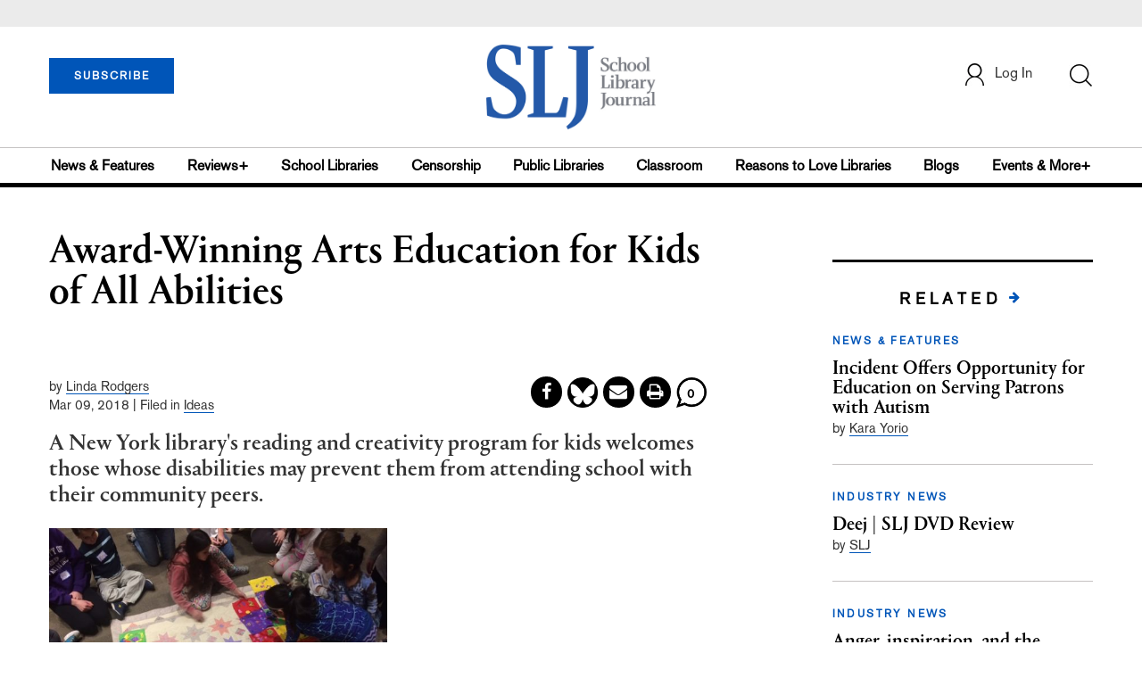

--- FILE ---
content_type: text/html; charset=utf-8
request_url: https://www.google.com/recaptcha/api2/anchor?ar=1&k=6Le9jGEUAAAAACT1ef5qtJgtOLcmDi4oBG0aotm8&co=aHR0cHM6Ly93d3cuc2xqLmNvbTo0NDM.&hl=en&v=PoyoqOPhxBO7pBk68S4YbpHZ&size=normal&anchor-ms=20000&execute-ms=30000&cb=jizew2pw7bx5
body_size: 49442
content:
<!DOCTYPE HTML><html dir="ltr" lang="en"><head><meta http-equiv="Content-Type" content="text/html; charset=UTF-8">
<meta http-equiv="X-UA-Compatible" content="IE=edge">
<title>reCAPTCHA</title>
<style type="text/css">
/* cyrillic-ext */
@font-face {
  font-family: 'Roboto';
  font-style: normal;
  font-weight: 400;
  font-stretch: 100%;
  src: url(//fonts.gstatic.com/s/roboto/v48/KFO7CnqEu92Fr1ME7kSn66aGLdTylUAMa3GUBHMdazTgWw.woff2) format('woff2');
  unicode-range: U+0460-052F, U+1C80-1C8A, U+20B4, U+2DE0-2DFF, U+A640-A69F, U+FE2E-FE2F;
}
/* cyrillic */
@font-face {
  font-family: 'Roboto';
  font-style: normal;
  font-weight: 400;
  font-stretch: 100%;
  src: url(//fonts.gstatic.com/s/roboto/v48/KFO7CnqEu92Fr1ME7kSn66aGLdTylUAMa3iUBHMdazTgWw.woff2) format('woff2');
  unicode-range: U+0301, U+0400-045F, U+0490-0491, U+04B0-04B1, U+2116;
}
/* greek-ext */
@font-face {
  font-family: 'Roboto';
  font-style: normal;
  font-weight: 400;
  font-stretch: 100%;
  src: url(//fonts.gstatic.com/s/roboto/v48/KFO7CnqEu92Fr1ME7kSn66aGLdTylUAMa3CUBHMdazTgWw.woff2) format('woff2');
  unicode-range: U+1F00-1FFF;
}
/* greek */
@font-face {
  font-family: 'Roboto';
  font-style: normal;
  font-weight: 400;
  font-stretch: 100%;
  src: url(//fonts.gstatic.com/s/roboto/v48/KFO7CnqEu92Fr1ME7kSn66aGLdTylUAMa3-UBHMdazTgWw.woff2) format('woff2');
  unicode-range: U+0370-0377, U+037A-037F, U+0384-038A, U+038C, U+038E-03A1, U+03A3-03FF;
}
/* math */
@font-face {
  font-family: 'Roboto';
  font-style: normal;
  font-weight: 400;
  font-stretch: 100%;
  src: url(//fonts.gstatic.com/s/roboto/v48/KFO7CnqEu92Fr1ME7kSn66aGLdTylUAMawCUBHMdazTgWw.woff2) format('woff2');
  unicode-range: U+0302-0303, U+0305, U+0307-0308, U+0310, U+0312, U+0315, U+031A, U+0326-0327, U+032C, U+032F-0330, U+0332-0333, U+0338, U+033A, U+0346, U+034D, U+0391-03A1, U+03A3-03A9, U+03B1-03C9, U+03D1, U+03D5-03D6, U+03F0-03F1, U+03F4-03F5, U+2016-2017, U+2034-2038, U+203C, U+2040, U+2043, U+2047, U+2050, U+2057, U+205F, U+2070-2071, U+2074-208E, U+2090-209C, U+20D0-20DC, U+20E1, U+20E5-20EF, U+2100-2112, U+2114-2115, U+2117-2121, U+2123-214F, U+2190, U+2192, U+2194-21AE, U+21B0-21E5, U+21F1-21F2, U+21F4-2211, U+2213-2214, U+2216-22FF, U+2308-230B, U+2310, U+2319, U+231C-2321, U+2336-237A, U+237C, U+2395, U+239B-23B7, U+23D0, U+23DC-23E1, U+2474-2475, U+25AF, U+25B3, U+25B7, U+25BD, U+25C1, U+25CA, U+25CC, U+25FB, U+266D-266F, U+27C0-27FF, U+2900-2AFF, U+2B0E-2B11, U+2B30-2B4C, U+2BFE, U+3030, U+FF5B, U+FF5D, U+1D400-1D7FF, U+1EE00-1EEFF;
}
/* symbols */
@font-face {
  font-family: 'Roboto';
  font-style: normal;
  font-weight: 400;
  font-stretch: 100%;
  src: url(//fonts.gstatic.com/s/roboto/v48/KFO7CnqEu92Fr1ME7kSn66aGLdTylUAMaxKUBHMdazTgWw.woff2) format('woff2');
  unicode-range: U+0001-000C, U+000E-001F, U+007F-009F, U+20DD-20E0, U+20E2-20E4, U+2150-218F, U+2190, U+2192, U+2194-2199, U+21AF, U+21E6-21F0, U+21F3, U+2218-2219, U+2299, U+22C4-22C6, U+2300-243F, U+2440-244A, U+2460-24FF, U+25A0-27BF, U+2800-28FF, U+2921-2922, U+2981, U+29BF, U+29EB, U+2B00-2BFF, U+4DC0-4DFF, U+FFF9-FFFB, U+10140-1018E, U+10190-1019C, U+101A0, U+101D0-101FD, U+102E0-102FB, U+10E60-10E7E, U+1D2C0-1D2D3, U+1D2E0-1D37F, U+1F000-1F0FF, U+1F100-1F1AD, U+1F1E6-1F1FF, U+1F30D-1F30F, U+1F315, U+1F31C, U+1F31E, U+1F320-1F32C, U+1F336, U+1F378, U+1F37D, U+1F382, U+1F393-1F39F, U+1F3A7-1F3A8, U+1F3AC-1F3AF, U+1F3C2, U+1F3C4-1F3C6, U+1F3CA-1F3CE, U+1F3D4-1F3E0, U+1F3ED, U+1F3F1-1F3F3, U+1F3F5-1F3F7, U+1F408, U+1F415, U+1F41F, U+1F426, U+1F43F, U+1F441-1F442, U+1F444, U+1F446-1F449, U+1F44C-1F44E, U+1F453, U+1F46A, U+1F47D, U+1F4A3, U+1F4B0, U+1F4B3, U+1F4B9, U+1F4BB, U+1F4BF, U+1F4C8-1F4CB, U+1F4D6, U+1F4DA, U+1F4DF, U+1F4E3-1F4E6, U+1F4EA-1F4ED, U+1F4F7, U+1F4F9-1F4FB, U+1F4FD-1F4FE, U+1F503, U+1F507-1F50B, U+1F50D, U+1F512-1F513, U+1F53E-1F54A, U+1F54F-1F5FA, U+1F610, U+1F650-1F67F, U+1F687, U+1F68D, U+1F691, U+1F694, U+1F698, U+1F6AD, U+1F6B2, U+1F6B9-1F6BA, U+1F6BC, U+1F6C6-1F6CF, U+1F6D3-1F6D7, U+1F6E0-1F6EA, U+1F6F0-1F6F3, U+1F6F7-1F6FC, U+1F700-1F7FF, U+1F800-1F80B, U+1F810-1F847, U+1F850-1F859, U+1F860-1F887, U+1F890-1F8AD, U+1F8B0-1F8BB, U+1F8C0-1F8C1, U+1F900-1F90B, U+1F93B, U+1F946, U+1F984, U+1F996, U+1F9E9, U+1FA00-1FA6F, U+1FA70-1FA7C, U+1FA80-1FA89, U+1FA8F-1FAC6, U+1FACE-1FADC, U+1FADF-1FAE9, U+1FAF0-1FAF8, U+1FB00-1FBFF;
}
/* vietnamese */
@font-face {
  font-family: 'Roboto';
  font-style: normal;
  font-weight: 400;
  font-stretch: 100%;
  src: url(//fonts.gstatic.com/s/roboto/v48/KFO7CnqEu92Fr1ME7kSn66aGLdTylUAMa3OUBHMdazTgWw.woff2) format('woff2');
  unicode-range: U+0102-0103, U+0110-0111, U+0128-0129, U+0168-0169, U+01A0-01A1, U+01AF-01B0, U+0300-0301, U+0303-0304, U+0308-0309, U+0323, U+0329, U+1EA0-1EF9, U+20AB;
}
/* latin-ext */
@font-face {
  font-family: 'Roboto';
  font-style: normal;
  font-weight: 400;
  font-stretch: 100%;
  src: url(//fonts.gstatic.com/s/roboto/v48/KFO7CnqEu92Fr1ME7kSn66aGLdTylUAMa3KUBHMdazTgWw.woff2) format('woff2');
  unicode-range: U+0100-02BA, U+02BD-02C5, U+02C7-02CC, U+02CE-02D7, U+02DD-02FF, U+0304, U+0308, U+0329, U+1D00-1DBF, U+1E00-1E9F, U+1EF2-1EFF, U+2020, U+20A0-20AB, U+20AD-20C0, U+2113, U+2C60-2C7F, U+A720-A7FF;
}
/* latin */
@font-face {
  font-family: 'Roboto';
  font-style: normal;
  font-weight: 400;
  font-stretch: 100%;
  src: url(//fonts.gstatic.com/s/roboto/v48/KFO7CnqEu92Fr1ME7kSn66aGLdTylUAMa3yUBHMdazQ.woff2) format('woff2');
  unicode-range: U+0000-00FF, U+0131, U+0152-0153, U+02BB-02BC, U+02C6, U+02DA, U+02DC, U+0304, U+0308, U+0329, U+2000-206F, U+20AC, U+2122, U+2191, U+2193, U+2212, U+2215, U+FEFF, U+FFFD;
}
/* cyrillic-ext */
@font-face {
  font-family: 'Roboto';
  font-style: normal;
  font-weight: 500;
  font-stretch: 100%;
  src: url(//fonts.gstatic.com/s/roboto/v48/KFO7CnqEu92Fr1ME7kSn66aGLdTylUAMa3GUBHMdazTgWw.woff2) format('woff2');
  unicode-range: U+0460-052F, U+1C80-1C8A, U+20B4, U+2DE0-2DFF, U+A640-A69F, U+FE2E-FE2F;
}
/* cyrillic */
@font-face {
  font-family: 'Roboto';
  font-style: normal;
  font-weight: 500;
  font-stretch: 100%;
  src: url(//fonts.gstatic.com/s/roboto/v48/KFO7CnqEu92Fr1ME7kSn66aGLdTylUAMa3iUBHMdazTgWw.woff2) format('woff2');
  unicode-range: U+0301, U+0400-045F, U+0490-0491, U+04B0-04B1, U+2116;
}
/* greek-ext */
@font-face {
  font-family: 'Roboto';
  font-style: normal;
  font-weight: 500;
  font-stretch: 100%;
  src: url(//fonts.gstatic.com/s/roboto/v48/KFO7CnqEu92Fr1ME7kSn66aGLdTylUAMa3CUBHMdazTgWw.woff2) format('woff2');
  unicode-range: U+1F00-1FFF;
}
/* greek */
@font-face {
  font-family: 'Roboto';
  font-style: normal;
  font-weight: 500;
  font-stretch: 100%;
  src: url(//fonts.gstatic.com/s/roboto/v48/KFO7CnqEu92Fr1ME7kSn66aGLdTylUAMa3-UBHMdazTgWw.woff2) format('woff2');
  unicode-range: U+0370-0377, U+037A-037F, U+0384-038A, U+038C, U+038E-03A1, U+03A3-03FF;
}
/* math */
@font-face {
  font-family: 'Roboto';
  font-style: normal;
  font-weight: 500;
  font-stretch: 100%;
  src: url(//fonts.gstatic.com/s/roboto/v48/KFO7CnqEu92Fr1ME7kSn66aGLdTylUAMawCUBHMdazTgWw.woff2) format('woff2');
  unicode-range: U+0302-0303, U+0305, U+0307-0308, U+0310, U+0312, U+0315, U+031A, U+0326-0327, U+032C, U+032F-0330, U+0332-0333, U+0338, U+033A, U+0346, U+034D, U+0391-03A1, U+03A3-03A9, U+03B1-03C9, U+03D1, U+03D5-03D6, U+03F0-03F1, U+03F4-03F5, U+2016-2017, U+2034-2038, U+203C, U+2040, U+2043, U+2047, U+2050, U+2057, U+205F, U+2070-2071, U+2074-208E, U+2090-209C, U+20D0-20DC, U+20E1, U+20E5-20EF, U+2100-2112, U+2114-2115, U+2117-2121, U+2123-214F, U+2190, U+2192, U+2194-21AE, U+21B0-21E5, U+21F1-21F2, U+21F4-2211, U+2213-2214, U+2216-22FF, U+2308-230B, U+2310, U+2319, U+231C-2321, U+2336-237A, U+237C, U+2395, U+239B-23B7, U+23D0, U+23DC-23E1, U+2474-2475, U+25AF, U+25B3, U+25B7, U+25BD, U+25C1, U+25CA, U+25CC, U+25FB, U+266D-266F, U+27C0-27FF, U+2900-2AFF, U+2B0E-2B11, U+2B30-2B4C, U+2BFE, U+3030, U+FF5B, U+FF5D, U+1D400-1D7FF, U+1EE00-1EEFF;
}
/* symbols */
@font-face {
  font-family: 'Roboto';
  font-style: normal;
  font-weight: 500;
  font-stretch: 100%;
  src: url(//fonts.gstatic.com/s/roboto/v48/KFO7CnqEu92Fr1ME7kSn66aGLdTylUAMaxKUBHMdazTgWw.woff2) format('woff2');
  unicode-range: U+0001-000C, U+000E-001F, U+007F-009F, U+20DD-20E0, U+20E2-20E4, U+2150-218F, U+2190, U+2192, U+2194-2199, U+21AF, U+21E6-21F0, U+21F3, U+2218-2219, U+2299, U+22C4-22C6, U+2300-243F, U+2440-244A, U+2460-24FF, U+25A0-27BF, U+2800-28FF, U+2921-2922, U+2981, U+29BF, U+29EB, U+2B00-2BFF, U+4DC0-4DFF, U+FFF9-FFFB, U+10140-1018E, U+10190-1019C, U+101A0, U+101D0-101FD, U+102E0-102FB, U+10E60-10E7E, U+1D2C0-1D2D3, U+1D2E0-1D37F, U+1F000-1F0FF, U+1F100-1F1AD, U+1F1E6-1F1FF, U+1F30D-1F30F, U+1F315, U+1F31C, U+1F31E, U+1F320-1F32C, U+1F336, U+1F378, U+1F37D, U+1F382, U+1F393-1F39F, U+1F3A7-1F3A8, U+1F3AC-1F3AF, U+1F3C2, U+1F3C4-1F3C6, U+1F3CA-1F3CE, U+1F3D4-1F3E0, U+1F3ED, U+1F3F1-1F3F3, U+1F3F5-1F3F7, U+1F408, U+1F415, U+1F41F, U+1F426, U+1F43F, U+1F441-1F442, U+1F444, U+1F446-1F449, U+1F44C-1F44E, U+1F453, U+1F46A, U+1F47D, U+1F4A3, U+1F4B0, U+1F4B3, U+1F4B9, U+1F4BB, U+1F4BF, U+1F4C8-1F4CB, U+1F4D6, U+1F4DA, U+1F4DF, U+1F4E3-1F4E6, U+1F4EA-1F4ED, U+1F4F7, U+1F4F9-1F4FB, U+1F4FD-1F4FE, U+1F503, U+1F507-1F50B, U+1F50D, U+1F512-1F513, U+1F53E-1F54A, U+1F54F-1F5FA, U+1F610, U+1F650-1F67F, U+1F687, U+1F68D, U+1F691, U+1F694, U+1F698, U+1F6AD, U+1F6B2, U+1F6B9-1F6BA, U+1F6BC, U+1F6C6-1F6CF, U+1F6D3-1F6D7, U+1F6E0-1F6EA, U+1F6F0-1F6F3, U+1F6F7-1F6FC, U+1F700-1F7FF, U+1F800-1F80B, U+1F810-1F847, U+1F850-1F859, U+1F860-1F887, U+1F890-1F8AD, U+1F8B0-1F8BB, U+1F8C0-1F8C1, U+1F900-1F90B, U+1F93B, U+1F946, U+1F984, U+1F996, U+1F9E9, U+1FA00-1FA6F, U+1FA70-1FA7C, U+1FA80-1FA89, U+1FA8F-1FAC6, U+1FACE-1FADC, U+1FADF-1FAE9, U+1FAF0-1FAF8, U+1FB00-1FBFF;
}
/* vietnamese */
@font-face {
  font-family: 'Roboto';
  font-style: normal;
  font-weight: 500;
  font-stretch: 100%;
  src: url(//fonts.gstatic.com/s/roboto/v48/KFO7CnqEu92Fr1ME7kSn66aGLdTylUAMa3OUBHMdazTgWw.woff2) format('woff2');
  unicode-range: U+0102-0103, U+0110-0111, U+0128-0129, U+0168-0169, U+01A0-01A1, U+01AF-01B0, U+0300-0301, U+0303-0304, U+0308-0309, U+0323, U+0329, U+1EA0-1EF9, U+20AB;
}
/* latin-ext */
@font-face {
  font-family: 'Roboto';
  font-style: normal;
  font-weight: 500;
  font-stretch: 100%;
  src: url(//fonts.gstatic.com/s/roboto/v48/KFO7CnqEu92Fr1ME7kSn66aGLdTylUAMa3KUBHMdazTgWw.woff2) format('woff2');
  unicode-range: U+0100-02BA, U+02BD-02C5, U+02C7-02CC, U+02CE-02D7, U+02DD-02FF, U+0304, U+0308, U+0329, U+1D00-1DBF, U+1E00-1E9F, U+1EF2-1EFF, U+2020, U+20A0-20AB, U+20AD-20C0, U+2113, U+2C60-2C7F, U+A720-A7FF;
}
/* latin */
@font-face {
  font-family: 'Roboto';
  font-style: normal;
  font-weight: 500;
  font-stretch: 100%;
  src: url(//fonts.gstatic.com/s/roboto/v48/KFO7CnqEu92Fr1ME7kSn66aGLdTylUAMa3yUBHMdazQ.woff2) format('woff2');
  unicode-range: U+0000-00FF, U+0131, U+0152-0153, U+02BB-02BC, U+02C6, U+02DA, U+02DC, U+0304, U+0308, U+0329, U+2000-206F, U+20AC, U+2122, U+2191, U+2193, U+2212, U+2215, U+FEFF, U+FFFD;
}
/* cyrillic-ext */
@font-face {
  font-family: 'Roboto';
  font-style: normal;
  font-weight: 900;
  font-stretch: 100%;
  src: url(//fonts.gstatic.com/s/roboto/v48/KFO7CnqEu92Fr1ME7kSn66aGLdTylUAMa3GUBHMdazTgWw.woff2) format('woff2');
  unicode-range: U+0460-052F, U+1C80-1C8A, U+20B4, U+2DE0-2DFF, U+A640-A69F, U+FE2E-FE2F;
}
/* cyrillic */
@font-face {
  font-family: 'Roboto';
  font-style: normal;
  font-weight: 900;
  font-stretch: 100%;
  src: url(//fonts.gstatic.com/s/roboto/v48/KFO7CnqEu92Fr1ME7kSn66aGLdTylUAMa3iUBHMdazTgWw.woff2) format('woff2');
  unicode-range: U+0301, U+0400-045F, U+0490-0491, U+04B0-04B1, U+2116;
}
/* greek-ext */
@font-face {
  font-family: 'Roboto';
  font-style: normal;
  font-weight: 900;
  font-stretch: 100%;
  src: url(//fonts.gstatic.com/s/roboto/v48/KFO7CnqEu92Fr1ME7kSn66aGLdTylUAMa3CUBHMdazTgWw.woff2) format('woff2');
  unicode-range: U+1F00-1FFF;
}
/* greek */
@font-face {
  font-family: 'Roboto';
  font-style: normal;
  font-weight: 900;
  font-stretch: 100%;
  src: url(//fonts.gstatic.com/s/roboto/v48/KFO7CnqEu92Fr1ME7kSn66aGLdTylUAMa3-UBHMdazTgWw.woff2) format('woff2');
  unicode-range: U+0370-0377, U+037A-037F, U+0384-038A, U+038C, U+038E-03A1, U+03A3-03FF;
}
/* math */
@font-face {
  font-family: 'Roboto';
  font-style: normal;
  font-weight: 900;
  font-stretch: 100%;
  src: url(//fonts.gstatic.com/s/roboto/v48/KFO7CnqEu92Fr1ME7kSn66aGLdTylUAMawCUBHMdazTgWw.woff2) format('woff2');
  unicode-range: U+0302-0303, U+0305, U+0307-0308, U+0310, U+0312, U+0315, U+031A, U+0326-0327, U+032C, U+032F-0330, U+0332-0333, U+0338, U+033A, U+0346, U+034D, U+0391-03A1, U+03A3-03A9, U+03B1-03C9, U+03D1, U+03D5-03D6, U+03F0-03F1, U+03F4-03F5, U+2016-2017, U+2034-2038, U+203C, U+2040, U+2043, U+2047, U+2050, U+2057, U+205F, U+2070-2071, U+2074-208E, U+2090-209C, U+20D0-20DC, U+20E1, U+20E5-20EF, U+2100-2112, U+2114-2115, U+2117-2121, U+2123-214F, U+2190, U+2192, U+2194-21AE, U+21B0-21E5, U+21F1-21F2, U+21F4-2211, U+2213-2214, U+2216-22FF, U+2308-230B, U+2310, U+2319, U+231C-2321, U+2336-237A, U+237C, U+2395, U+239B-23B7, U+23D0, U+23DC-23E1, U+2474-2475, U+25AF, U+25B3, U+25B7, U+25BD, U+25C1, U+25CA, U+25CC, U+25FB, U+266D-266F, U+27C0-27FF, U+2900-2AFF, U+2B0E-2B11, U+2B30-2B4C, U+2BFE, U+3030, U+FF5B, U+FF5D, U+1D400-1D7FF, U+1EE00-1EEFF;
}
/* symbols */
@font-face {
  font-family: 'Roboto';
  font-style: normal;
  font-weight: 900;
  font-stretch: 100%;
  src: url(//fonts.gstatic.com/s/roboto/v48/KFO7CnqEu92Fr1ME7kSn66aGLdTylUAMaxKUBHMdazTgWw.woff2) format('woff2');
  unicode-range: U+0001-000C, U+000E-001F, U+007F-009F, U+20DD-20E0, U+20E2-20E4, U+2150-218F, U+2190, U+2192, U+2194-2199, U+21AF, U+21E6-21F0, U+21F3, U+2218-2219, U+2299, U+22C4-22C6, U+2300-243F, U+2440-244A, U+2460-24FF, U+25A0-27BF, U+2800-28FF, U+2921-2922, U+2981, U+29BF, U+29EB, U+2B00-2BFF, U+4DC0-4DFF, U+FFF9-FFFB, U+10140-1018E, U+10190-1019C, U+101A0, U+101D0-101FD, U+102E0-102FB, U+10E60-10E7E, U+1D2C0-1D2D3, U+1D2E0-1D37F, U+1F000-1F0FF, U+1F100-1F1AD, U+1F1E6-1F1FF, U+1F30D-1F30F, U+1F315, U+1F31C, U+1F31E, U+1F320-1F32C, U+1F336, U+1F378, U+1F37D, U+1F382, U+1F393-1F39F, U+1F3A7-1F3A8, U+1F3AC-1F3AF, U+1F3C2, U+1F3C4-1F3C6, U+1F3CA-1F3CE, U+1F3D4-1F3E0, U+1F3ED, U+1F3F1-1F3F3, U+1F3F5-1F3F7, U+1F408, U+1F415, U+1F41F, U+1F426, U+1F43F, U+1F441-1F442, U+1F444, U+1F446-1F449, U+1F44C-1F44E, U+1F453, U+1F46A, U+1F47D, U+1F4A3, U+1F4B0, U+1F4B3, U+1F4B9, U+1F4BB, U+1F4BF, U+1F4C8-1F4CB, U+1F4D6, U+1F4DA, U+1F4DF, U+1F4E3-1F4E6, U+1F4EA-1F4ED, U+1F4F7, U+1F4F9-1F4FB, U+1F4FD-1F4FE, U+1F503, U+1F507-1F50B, U+1F50D, U+1F512-1F513, U+1F53E-1F54A, U+1F54F-1F5FA, U+1F610, U+1F650-1F67F, U+1F687, U+1F68D, U+1F691, U+1F694, U+1F698, U+1F6AD, U+1F6B2, U+1F6B9-1F6BA, U+1F6BC, U+1F6C6-1F6CF, U+1F6D3-1F6D7, U+1F6E0-1F6EA, U+1F6F0-1F6F3, U+1F6F7-1F6FC, U+1F700-1F7FF, U+1F800-1F80B, U+1F810-1F847, U+1F850-1F859, U+1F860-1F887, U+1F890-1F8AD, U+1F8B0-1F8BB, U+1F8C0-1F8C1, U+1F900-1F90B, U+1F93B, U+1F946, U+1F984, U+1F996, U+1F9E9, U+1FA00-1FA6F, U+1FA70-1FA7C, U+1FA80-1FA89, U+1FA8F-1FAC6, U+1FACE-1FADC, U+1FADF-1FAE9, U+1FAF0-1FAF8, U+1FB00-1FBFF;
}
/* vietnamese */
@font-face {
  font-family: 'Roboto';
  font-style: normal;
  font-weight: 900;
  font-stretch: 100%;
  src: url(//fonts.gstatic.com/s/roboto/v48/KFO7CnqEu92Fr1ME7kSn66aGLdTylUAMa3OUBHMdazTgWw.woff2) format('woff2');
  unicode-range: U+0102-0103, U+0110-0111, U+0128-0129, U+0168-0169, U+01A0-01A1, U+01AF-01B0, U+0300-0301, U+0303-0304, U+0308-0309, U+0323, U+0329, U+1EA0-1EF9, U+20AB;
}
/* latin-ext */
@font-face {
  font-family: 'Roboto';
  font-style: normal;
  font-weight: 900;
  font-stretch: 100%;
  src: url(//fonts.gstatic.com/s/roboto/v48/KFO7CnqEu92Fr1ME7kSn66aGLdTylUAMa3KUBHMdazTgWw.woff2) format('woff2');
  unicode-range: U+0100-02BA, U+02BD-02C5, U+02C7-02CC, U+02CE-02D7, U+02DD-02FF, U+0304, U+0308, U+0329, U+1D00-1DBF, U+1E00-1E9F, U+1EF2-1EFF, U+2020, U+20A0-20AB, U+20AD-20C0, U+2113, U+2C60-2C7F, U+A720-A7FF;
}
/* latin */
@font-face {
  font-family: 'Roboto';
  font-style: normal;
  font-weight: 900;
  font-stretch: 100%;
  src: url(//fonts.gstatic.com/s/roboto/v48/KFO7CnqEu92Fr1ME7kSn66aGLdTylUAMa3yUBHMdazQ.woff2) format('woff2');
  unicode-range: U+0000-00FF, U+0131, U+0152-0153, U+02BB-02BC, U+02C6, U+02DA, U+02DC, U+0304, U+0308, U+0329, U+2000-206F, U+20AC, U+2122, U+2191, U+2193, U+2212, U+2215, U+FEFF, U+FFFD;
}

</style>
<link rel="stylesheet" type="text/css" href="https://www.gstatic.com/recaptcha/releases/PoyoqOPhxBO7pBk68S4YbpHZ/styles__ltr.css">
<script nonce="lIal6xD2UT8jgptn6n7sSA" type="text/javascript">window['__recaptcha_api'] = 'https://www.google.com/recaptcha/api2/';</script>
<script type="text/javascript" src="https://www.gstatic.com/recaptcha/releases/PoyoqOPhxBO7pBk68S4YbpHZ/recaptcha__en.js" nonce="lIal6xD2UT8jgptn6n7sSA">
      
    </script></head>
<body><div id="rc-anchor-alert" class="rc-anchor-alert"></div>
<input type="hidden" id="recaptcha-token" value="[base64]">
<script type="text/javascript" nonce="lIal6xD2UT8jgptn6n7sSA">
      recaptcha.anchor.Main.init("[\x22ainput\x22,[\x22bgdata\x22,\x22\x22,\[base64]/[base64]/bmV3IFpbdF0obVswXSk6Sz09Mj9uZXcgWlt0XShtWzBdLG1bMV0pOks9PTM/bmV3IFpbdF0obVswXSxtWzFdLG1bMl0pOks9PTQ/[base64]/[base64]/[base64]/[base64]/[base64]/[base64]/[base64]/[base64]/[base64]/[base64]/[base64]/[base64]/[base64]/[base64]\\u003d\\u003d\x22,\[base64]\\u003d\x22,\x22woDCgcKCQmtpw6LCilR+wrsDIcOFTRkaeBYqe8KUw5vDlcOcwq7CisOqw6xLwoRSbAvDpMKTUkvCjz5jwr97fcKnwpzCj8KLw63DjsOsw4Adwq8fw7nDjcKLN8KswqPDn0xqalTCnsOOw7lIw4k2wqwewq/CuAMSXhR7KlxDY8OsEcOId8KNwpvCv8K0ecOCw5h9wotnw70HHBvCujI0TwvCsRLCrcKDw57CiG1HfsOpw7nCm8Kpf8O3w6XCg2V4w7DCvG4Zw4xcP8K5BXfCh2VGTsO4PsKZDMKKw60/wqAhbsOsw67CiMOORlLDlsKNw5bCocK4w6dXwqEnSV0ewo/DuGg2NsKlVcKcZsOtw6kxZybCmW56AWltwrbClcK+w5JBUMKfIT1YLD0Qf8OVcjIsNsOJfMOoGl42X8K7w6/CosOqwojCpMKbdRjDkMKPwoTClw8nw6pXwrzDoAXDhEfDocO2w4XCgWIfU1xRwotaGzjDvnnCrFN+KXdRDsK6SsKlwpfCsmwSLx/Cp8Kqw5jDihbDqsKHw4zCvApaw4Z3esOWBDBQcsOIe8O8w7/[base64]/wqHCk8OxwpBAw6BzaS0Hw47CuMOOA8Osw6lYwoLDnFPClxvCtcOcw7HDrcOjQcKCwrIKwqbCq8OwwrRUwoHDqAvDogjDol88wrTCjkrCoiZiZcKHXsO1w5V5w43DlsOLXsKiBmBJasOvw6vDjMO/w57Dv8K1w47Ci8OUAcKYRQDCjlDDhcOVwrLCp8O1w57CisKXA8ODw4M3XmpFNVDDlcODKcOAwrpyw6YKw5XDnMKOw6cxwp7DmcKVb8OUw4Bhw4wHC8Owbh7Cu3/CpX9Xw6TChMKpDCvCr1EJPlPCi8KKYsOxwodEw6PDnMOZOiRaCcOZNkNWVsOsblbDoixWw5HCs2dMwo7CihvCjRQFwrQ6wqvDpcO2woHChBMuVcOkQcKbTBlFUgrDkA7ChMKlwpvDpD1Ow4LDk8K8PsK7KcOGY8K3wqnCj2/DvMOaw49fw7t3wpnCvSXCvjMOP8Oww7fCgMKYwpUbR8OnwrjCucObJwvDoSHDpTzDkXYPaEfDvsO/wpFbBmDDn1t+NEAqwq9ow6vCpxxlc8Otw4FQZMKyXigzw7MResKJw60jwqFIMEFqUsO8wppRZE7DucKWFMKaw5YJG8Otwo80bmTDt2fCjxfDuBrDg2d6w6wxT8OYwpkkw4wnQVvCn8OsI8KMw63Dr1nDjAtHw4vDtGDDsXrCusO1w5bCgG07VUjDmsOywpV/wpNWIsK9FWHClMK4woDCtTUdBlrDtcOFwqFfOmbCocOcwrdTw47DrMO6bnl/WcKgw6lBw7bDu8OMEMK8w43DrcK8w6Z+cEdzwpLCiyDCr8Kjwq/DpcK2LsO4wrbCmAlYw6bCsHZDwpHCuE8vwpIdwpjDglEewokVw7vCkcO7eTfDgVHCgDLCmzs2w5fDuGrDmD3DhUnCo8KDw4zDvAIRbMOKwqfDsj9+wp7DsDPCnA/DnsKaQcKtQF/[base64]/OcOAw43DuMOcasKcLm/[base64]/CisOmWmnDtsOwPgLCmsK9ayoFVWtuQHE/IRfDt2h1w6tPwrIoJsOiW8K8wqvDvwlHFsOVXyHCk8KZwojClMObwq/DgsORw73DvwPDr8KNAMKHwqRow7TCnEvDuF7Dv0wmw7VKU8OVP3XChsKBw4BQUMKLPB/Cjh9Fw6fDs8OxQ8K3wpl/JcK5wrxZZcKdw6QkG8OaJMOJbnt0w4jDqH3DtMOeMcOwwr7CiMOjw5w3w6LCtWvCmsOlw4rCggTDncKmwrdJw7/DiBRCw6l/B2PDi8KYwq3CgjIofcOoYsK4NT5YO0LDqcK1w7HCh8KUwpx/wozCn8O2aT44wo7CnEjCpMKowp4IH8KEwonDmMK4By/DgcK/YXPCqSohworDhi0ow5BmwqwAw6okw7LDucODMcKjw4l5SigQdcOcw6Bgwq0+dR9DNjHDoHnCgFRZw6/DqxdvOF0xw75Qw77Di8OIE8KJw6vCg8K9LcOrF8OPwrU6w5zCqWF8wrBzwppnNMOLw6bCo8OJSHPCmMOjwoF3PcO/wpXCqMKRJcOMwoJdRwrDr3wgw7rCrzTDucOtEMO8HyZpw6/[base64]/[base64]/[base64]/ChMKnH1rCthAFH8OGeMOXwpXCjEECFAklG8OKecKiX8KHwpxNwozCkcKWcBTCn8KJwoNqwqERwrDCqHsRw7kxPAsuw7LChFslA0QdwrvDvwgPeWfDsMO/YTTDr8OYwqUIw51nRMObRWBlYMO1QEIiw60lwqFow4/ClsOZw4Mvajx2woNWDcOkwqfCm1tYXDx0w4pPVH/[base64]/CgwFPPsOnw6IHGn4uC8OYP8KVJh7CgwvCmVxmwo/ChFxZwpbDnwxvwobDuRA6CANoBFTCtMK2NAhfSMKCXjAgwoQLDSgRG1UkNCYIw6XDq8O6wqbCr0vCohxHwpZmw6bCi1PDosO1w6B0WHAVJsONw43DnVpxw4TClMKqSk/DqMOSM8KiwpUAwq7DskQdED4OG33Dk2h0FcOfwq8Ew6tQwqxywqzCvsOnw4BrWnFPG8KGw65lasKYVcORDBTDkkscw4/CsW/[base64]/eU55MlsHwqvDpMOXAsKew4/DnhdrRXPCkWFdwopEwq3DlmcEeEswwrvCingaS2RmKsODG8Oqw7Q0w4/DhSTDh1pIw63DqRorwo/CqCICL8O1wp9ew6jDocOsw4HDqMKuccOuw4XDuykbw4N0woB/DsKtH8KywrxuYsOjwopkwpQyYMOuw5EgFR/DvMOJwrcKw786BsKWBsOVwpzCuMOzazZRVg/CuRzCpwLDj8K9AMK+wovCvcKECT8gHQzCiF0jIQNWIcKww5UawrQYGjIEZcKRwokaBMOYwpVKS8OCw7gLw6vCqwvDugNaTsKpw5bCpMOgw47DosOSw5bDrMKew7zCsMKbw5NrwpZtCsOsUMK/w6Z8w4rDqC1WM085J8OcKzp6TcKGKHDCsGk+dAoMw57ClMOsw4jDrcK9SsO1b8OfWn5Fw7tFwr7CmFkcSsKsaHXCnF/CqcKqCE7CpMK7IMOJXzhHKsOKEsORJGPDgy94wqgFwoIlTcK8w4jCgsODwrvCqcOQw5knwp5Mw6LCqzzCvcOEwqDCjDHCosOGwo8SX8O0MWzCrcO7C8OsZcKswoTDoADCkMKkVMOQK2opw5bDm8Kzw7wxUcKYw7rCgTDDlcOVGMKXw5wvw7vCssKCw7/CnWsxwpcuw7DDl8K5GMOsw7DDvMKoUsOMaxV3w6oawotJwqzCiyPCicOBdBZJw5bCncKHZi4TwpLCgMOOw7YfwrDDqcOzw6nDm1FEe0XCmhMFwrDDhcO/Py/CtcONF8KeEsOhwq/DozpBwo3Csm0DOEPDpsOKeWdQaDNewolDw4ZvCsKGbcKQXg09MCnDmMKIRBcNw4stw41zVsOlDEI+wr3CsD1Sw4fCv2dGwp/CqMKKTC8YVXUyIhhfwqzDisO6w7xkwoTDlkLDicK8Z8KCMFLCjMKIYsKXwrDCvjHCl8OuTMKwcEHCphvDqsOvdCbCmSTDtcKIW8KoDHAvfARoKG3DkMKGw5Qvw7V6FSdew5TCpsK5w6PDq8KSw73CgiwjIMOWZQrDm0xtw4/ChcOPYMOowpXDi1PDh8KjwpBYJsOmwq/Dr8OoOi0wQ8OXw6nCpH5bPnhKwo/CkcKcw6E+Rx/[base64]/DoG1EMsKhXnHCksOJwpFhwrZcwq99wpzCkcOKw5bDhErChiwFPcKDSlIIOFfDvXEIwoXCu1fDsMOsOTV6w6AvCRxHwoTCssK1JmTDg1pyXMOvKsKAC8KgcsOMwpZ2wqTCnRYSIWHDlXvDq3/[base64]/wqIGP2jCq1oONsK+wqXDplzCiAlnw5rDhVjCgcKhw63DiQwvA3BRNMKDwoMMEsKLwpzDqsKlwp/Dmzgjw5hrbVJvOcOsw5TCqVI8fcKkwpvCjV57G0XCny8NT8O6AcO2ZB/Dm8K/csK/wpUowrvDkzHClg9ZISZQKmTCtcOjEEzCucKrDMKIDlN+LcOZw451WMKYw4NWw73CkjPCmcKHZUXCpx7Dl3rDpMKvwp1bR8KSwq3Dn8OlKMKaw7nDucOWwrdwwrHDpsO2FBcvw4bDtG0EQinCi8KfM8OmKAA6YcKKFcKccV8sw4MwHjzClRrDtFLDm8KOP8OPXMKJw54/b0lpw6t7KMOgaVEfXC/CnMOCw4t0J2Rrwo95wpLDpGbDpsOgw5DDlWYeEUoSeiFIw69VwrIGw7ULMMKMXMOYK8OsVkg4bifCvXYyQsOGeyMVwo3CmCtpwp3Di0bDqDTDmMKWwpvCgcOKPsKWfMKxMFfDnXPCusOQw5fDlcK/Il3CosOzVsK5wq3DhgTDg8K7YsK2GkpUYC5nDcKfwonCmFbDo8OyEMOiwobCol7Dg8OYwr0Gwp0lw586JsOLCiDDssKLw5vCssOAw6o+w7glLT/CoX9fZsOEw7bDoWrDosKbb8OGZMOSw6dWw4HCgiPDikgFbMKwbsKYVBZQQcKrO8O/wrQhGMOrBFTDgsKVw63DkMKwZzrDuUMUEsKkAV/CjcOWw4Eywqt4IzladMKAOMOow5TCg8OtwrTCm8Omw6vDkEnDkcK4wqMBAmPDj3zClcKfWsOww47DsCBuw7XDpxgxwpTDlAzCswQvXMO/wqYcw6pzwobCmMKowonCq10hTCjDksK9YkMdJ8KDw6keAmnDicOqwpbClzZOw4AZZX49wpJaw7/[base64]/CvAfDjlRiwqFpcAIXwrohwr4+ZD3DoFtFP8KAw5oDwqjCuMKmGsO7S8K3w6jDrMKZQmBgw4vDp8KKw69Fw6zCi1rCh8Kyw7Vhwo9gw7vDqMOXw4sUZzPChw4twoIhw5DDvMKHwqUEHSpTwpo3wq/DlwzCt8K/w7cswrspwpAebMKNwoXCvgsxwrYtHD4jwp3CvwvCs1d2w4sHw7jCvlDCrx7CisOyw7NEKcOUw4vDrRApZMOBw70Lw5g1UcKvacKnw7lhUhADwrk9wq0CLwlNw5QXw690wrc1w4EMCQZaRgNdwpMvQhF4FsKkSU3DpVFIIW9Mw7BlQcKWVxnDkE/DolNYc3LChMKwwrV/[base64]/DiMOwRCDCp8Orw7fDh8OfN8KiFMKjWkd6OGnDkcKnFjbCgMKDw4PCg8O4eB7CrloMT8KNYB/DvcOuwrE2P8K/[base64]/DukISN8O5w7HDgMOuwoPDk8KtEsOOw6vDox/ClsOuwoXDoEgrecO0wpJKw4U2wqtWw6YVwpJRw55BCWJLIsKif8KSw6FgbMKEwrfDlsKfwrbDn8KlK8OtLxLDvsOBbSFhcsOIIyfCsMK/SMOaQwwlKcKVW1FVw6fDvCV5CcKQw7J3w6/ChcKuwqbCq8Otw6jChx7CoXXCocKzDQQyaQ4SwrrCuU7DvUHCiDHCgMOtw4NewqoKw4wUdjBSNjDCiEcNwosqw4cWw7vCgTLCmQTDo8KwHndrw7nDtsOkw63CmwnCn8K8VsOww7FtwpEiBR1cfsK4w6zDuMOvwqrChcKpJMO/UxfDkzZawr/CqMOGF8Kww5VGwrRCGsOvw515Y1rCgMO3woljasKCDRTCvcOTWwASbTw7Y37Dq2tibV3Dq8OEInZZW8OEfMKQw7bCi0bDlMO0wrQqw77Cmk/CkMKFTDPCqMOIW8OKPGfDuTvDgldgw7tww5hXwrvCrUrDqsKjYFbCvMOlDm7CvTrCjUgnw5HDmls/wp4nw7DCklwOwroqaMK3JsOVwpnDnhVSw6XDhsOjQ8O8w5tdwroiw5HCrAVQYEvDojHCtsKHw4DDkm/CtXtrchokT8KOwoldw57DlsKJwrvConLCqRlXw4g7I8Onw6TCn8Kqw4HDsSI1wptRMMKRwrPCgMOadmYkw4AtNcOJWcKCw7UASzDDmlw5wq/CisKhR3ZSLEnCosOJEsOWwonDlcOlOsKfw58PLsOreS3DmFrDrcKMXcOpw4bDn8KFwpx3ZxEDw70MTjDDlsOGw7BrPCLDhzPCscKFwq87WnEnw6bCpB0OwpAiHwPDqcOnw6bCnEZhw61twp/CiSvDkShuw7DDqxLDhsKww5AxZMKTwqXDq0rCjjzDicKFwpgMeUIBw71SwrQPV8ObCcOxwpTCpAbCk0/CqsKDDgZCcMOrwojCpMOiw7rDh8KkOxQ4GB3CjwvCtcK9X18DYsKLccOfwoHCmcOMb8ODw4oBW8OPwpMeMcOhw4HDpT98w5/DnMKUYMO/w58Ww5Nhw5/Ct8KSbMKxwpQdw5vDrsOFVHTDkk5aw6LCucOnQD/[base64]/DqCMPw4sNwopLw54cesO3XMOLb8Kyw7giA8KqwpFhScOpw5VPwpVFwrhAw6PDmMOkDMO+w6DCp0wXwqxWw4AYAC5aw6HDk8KYw6/DpBXCrcO2JMK/w4MFdMOEwrpzAFHChMOgw5vClyDCnsOBKcK4w5rDsmXClMKywqMpwrjDkCRaXwgIe8O5wqoCwpXCjcK/acOFwpHCocK4wonCj8OKKyIFP8KILcKjcgEkBUHCsw1rwpwIUU/DpcKiG8OECcKew70kwqPCshhxw7PCicKaZsK8d1zDmMO4w6JaWQ7Dj8K0e30kwqwQVMKcw7Ehw7/DmCXDllTDmQDChMOvYcKhwr/Cv3vDmMKtwozClE8kHMKmYsKJwpbDm2zDu8K4OsKdwp/Co8KqEkhewovCknLDsRfDu1diU8KnRHRoGMOqw5jCvMO5UUfCoSfDmyrCqMKcw4h0wo83I8Oww7bCtsO/w40+woxLGsOUNGh/wrFpUmLDgMOwcMOuw4bCtkIvHELDrCHDosKOw6TCoMKUwpzDnA99w4bDk0PDlMOaw4oiw7vCpytQCcKHScOswrrCqcO5FFDCuXV3wpfCi8KVwrQGw6DDqkbCksKddQVGJAstKy14c8Olw4/[base64]/Cr8OTwrjCpcK0IVxLJsKKw4N5wp4Lw4TDvcKaFS7DpidYVcOuXh7CqcObEBTDkcKOAsK/w6MPwr7DlDPCgXTClRfCpEfCsX/DocKsaRcjw51Uw5FbFMKUasORIQVZZwnChTXCkhHCimXCv2PDkMKzw4JzwqnDpMOuCWjDhBzCrcKyGzbCvXjDvsKTw7c9GMOCLWEcw47CrVrDlgnCvsKtV8Ogw7fDuD4AWHbCmTXDjnPCjSI+JAzChsOHwp4Rw5fCvsKMfA3CjDhdNHHDpMK5wrTDk2bCoMOwJA/[base64]/DsCd3wpfDpsOoBQHCr8KHEVdzA8OmwqLDrMKmw6rDmxvDsMOidEjCmsKPw5M0wq7CgAjCvcOxLcO4wpcnJXA4wrbCmw5tXBHDlRsoQgEbw4UJw7DDlMOWw6oLMCY8NTEnwpHDgh/CsV0pKcKzCDfDisOdUVfDlwXDq8OFWh49JsKOw7DDuVcUw4/CmcOUVsKXw5LCncOZw5Bgw5DDlMKqfhLCvWFcwq7Dr8Kbw7UHYyzDisOHZcK3wq4YNcOww4HCsMOAw5DCjcKbK8KUwrHDrMK6QTkzcQpSHm8Hwq44ahllGUx0DsK+O8OfRWzDusOwDjQOw6fDnR/CtcKIGMOCUMOWwqDCt1Y4TClqwohKGcKww7YCBMObw77DkVLClSkUw63Dnz90w5lTBUFqw7PCncOLEWfDlMKFFMOTZsKxdcOiw6jCgXzDtsKMBcOmLFfDpT7Cp8K6w6jCrxBEf8O6wqN/EF5NW03CkGIZWsK1w4R2wpUGfWzCon7Cs0YkwpFHw7fDv8OSwo7Di8OuOS53wowDXsK4Y1ENKRbCj0JjYg9fwrBoYW9jc2JZZXNmCmwXw5g6JWHCrMO8fsOzwrrCtSzDscO7O8OIJ2lAwrzDtMK1ZUIgwpAwWcKbw4zCpy/DrcKJcBXCiMKRw5zCtsOzw4M4woXCvcOeC3EQw5/CpUvCmx3Dv1UKVBgwTQcHwqvCn8OwwpY9w4jCq8KlS3fDp8KdbBvCt2jDqhvDkQcPw4gaw6/CmhRIw57CpQAVHFTDpnVLe2PCqwYLw43Cp8OSE8OQworClcK4M8KwB8KAw6pjw4Z1wqnCiibCjQsIwrjCkQhawoXCvijDg8OKOMO+Zm5LGsO/EjYGwobDo8Obw6NHGsKEc0TCqRDDnx/CpcKXLihcRcO9w4vClAjCvsO/[base64]/DpGEEVUbCklwtUD1MWGnCqG0WwrwPwpgbVy9DwrNEG8KeQMKmBsO6wrDCrcKvwo/Cgk7CuSpzw5tZw7MRBBHCnnTCh3IhVMOKw4Y3RFPCo8Oda8KcCMKVB8KSDsOiw6/[base64]/CosOnwqvCgSAlw4Z1e8Ocw7XCuMKrUB14w6vDrmbCkCfDosKBTjIpw67CikAcw6rCqz5JbxbDqcKfwqofwpbCkcOxwp0pwqg0IcORw5TCum3CgMKtw7/CjMKqwohdw4lRWBHCgEpFwoJgwopdG1jDhB0hJcKoTCofCD7DscK1w6bCinfCi8KIw45SJMO3O8Kiwo1Kw7jDvsKoMcKSw6kdwpBFw7gbL3zDmhAZwpZKw4Jsw6zDmsOldcOCwr7DiDUTw44QasOHbxHCsChOw64TJ0Jqw4/Cs2tTW8O7UcO4e8K1LcKvbBDCkgfCn8OGHcKTeRDCp1jChsKvP8ORwqRMU8K0e8Krw7XCgsOIwp5IbcOhwo3DgxnDgcOuwqfCiMK1PGgrbhvDr07CvDMnM8OXKx3DjMOyw7kJMy87wrXCnsKYZRjCslx3w4vCmE9kZMO2KMOkw4p8w5UKYCtJwo/CpDDClcKDXEYXYjkZIUfCiMK8Th7DvRjChFkSZMOqwoXCv8KOLiJIwognwr/[base64]/[base64]/CqX5uAxAGwq7Du8Ovw6MeQnwvWD7DrAcaa8KLw4Nhw4HDusKuwrTDl8OWw7FAw5EdCcOqwoQBw5MYOsKuw4LDmUrCk8Otw7/DkMOtKMKIWsOxwp1mIMOpVsKUSnPCl8Omw4jDuTbCscOMwp4bwqXChcK3wqzCszBWwqbDh8OLMMOcXcK1BcOkGsOYw4VSwp7CiMOgw7fCu8Oew7PDqMOHScO2w6ANw5dMGMK/wq8Fw5vDiEAjUlovw5AAwrhoHDEqZsKZwojDkMKTw7DCn3bCnQgRAsOjU8OtY8O1w6vCgcO1QzXDv0URESrDvcOwF8OJOVgedcO/E2/DlcODWcKHwrjCqMO3PsKHw7DDr0nDgjXChRvCp8OTw6zDr8KwIlo/AnYTKBLCh8Ogw43Cr8KPw7vCr8OUX8KxDDRuIU40wpYvdsOEIj7Dm8KfwoQJw7DCmV0HwpTCp8Kuw4nCiSTDksK6w5TDocOpwrdrwoliPcKSwp7DicKbBMOhMcOEwrLCvcOiZ2XCpzDDk0jCvsOJw4ViBFtLAsODwr0vIsKfw6/DgMO8RCPDmMOkU8ONwq/CpcKYVMK7CgwMGQbCgsOyEMO6fx9Rw4/[base64]/DocOqwqjCjiLDkm/DqMODwqhGHsKow4Zzw4fCklRHwqBHAxDDkGrDnMKFwoEKFWrCjCTDmMKXCw7CpE0zI0QSw5cGCMKQw5LCo8OqPMKfHzlDegU/[base64]/[base64]/CkMKvw53DgGQHw6vDq8KlSV/DmlPDhsKzw4hCw4U/EsKvw5J7esOzYBrCh8KiOSTCsXfDgzV3d8OiQlTDiFjCi2/DlmbDhnLDkHwRSsOQSsKwwqXCm8KJwo/DjVjDpmXDvhPCkMKrw5leFxfDsmHCsS/CtcOROsO6w6wkwo0LW8OAa290wp5eQFkJwrbCosOSWsK/FgnCuDbDrcOCw7PCm3dhw4TDll7DkwMZXgfDmVl7VzHDjcOCDsO2w4USw7w9w7EGbTRvM2vCjMONw5TCu2ABw4LChxfDoj3DvMKJw5gQDE8gWcKRw5/DmcKETMOswoxBwr0Sw49/[base64]/YCnDlVvCrRXCjg7ClMKdFU/DkH7DlMKLw7cAwqrDiiV2wqfDiMOJR8OZcwJoXE53w7trUcKmwqDDgmR/DsKKwpBxw50BCFTCpX1aeUwoBCnChHtMeBDCgDbDkXRDw4LDj0tYw5DCrcK6WGdHwpfDssKsw4Nhw4p7w6ZQasO+wr/CpiDCmWrCoiIew7HDu0PClMKGwr4Rwo8JaMKEwq3CjMODwpNAw4cnw7zCgx7DhwARX2zCjsKWw5TCjsKKasONw6nDpVDDv8OcVsKeMHcpw6nCgcO2OwwlccOEAT8Uwqp9wr1Dwp1PTMKkHUnCt8KVw58XRMKPXDNYw4F/wp/[base64]/wqtFLkbCpMKtw7/Cn8OOVGLCui/Cr8KXVMOcEnwMwoLDg8OMwo7CmHEwR8OaBMOawr3CtHfCpjXDh0TCqRjCvQNWD8KfM3d0Gy82wo5SU8KPw7ErR8O8ZkoVKWfDphnDl8OhdATCmjIzBcKrJU/Do8OpO0jDiMKKEsKaIVsrw4vDu8KhJmrCm8OcSW/Dr1slwq1DwodHwroEw50lwrd7WzbDn2vDu8OrJXsNMjDCssK3wrsQDVvCr8OHWhrCuxXChcKNfMK1MMO3HsOhw6Jawr3DmGbClU/DmzUvw4zCh8KRfyZUw7NeZcKUSsOiwrhTLMOwfWsQXWFhw5M3USfCniTCmMOCLkzCocOdw4DDm8OAAycXwrrCvMOnw5DCkXfDtx82TBtBBMKWIcOXLsOBfMKewpYxwoLCisO/DsKlYQ7ClxNewrsvCMOpwprDlsK9w5IMwpVgNkjCm0bCkxzDk2HCuytvwpxUJikMICZfw5MXB8KfwpDDpGHCj8O0FznDtyjCpT3CoFNVSWw6QRUKw4x6EcKQK8O/w5x5S3LDqcOxw5zDiV/CnMKJVSNtOS7DrcK/w4Maw6YWwqfDqk9hZMKIN8KoT1nCslwwwqnDjMOWwrQrwrVqZcOHw5pLw4U1wodBTsKuw7nDucKkCMOxLmnCkS5SwrbCgxjDisK0w6hTMMKkw6DCuS1oGmLDgxFKN0TDoUtlw5/Ck8Oxw5RPXTdQLsODwpvClsOoY8Kbw7h4wpc4ScO0wqgmdMKWNREiFUMYwr7Ci8OVw7LCqMK4aw0MwpgmUMKkdA/CiF3CisK2wo8UJ1kWwrFuw55ZGcK6M8OOw5APKWpDcS7ClsOIZMOtZ8KgPMO5w7ggwo8gwqrCsMKnw5g8JGrCk8KuwpU1HmvDg8Ouw4DCmcO5w4JBwqFBcFTDqy3CizDCk8Kdw7/CpQ4LVMKawoLDrDxMcC/[base64]/woQ7UGTDnzPCo8OfwqPCosOQw6DCs17ClsOvwpwdw7xnw4cjXsKyYcOGRsKVcwDDlMOiw57Dgy/Ck8K5w4AMw7/CqnzDq8K6wqzDlcOwwo7CmcO4dsKRNcKbV28pwroiw51vT3PChE3CjCXCq8K9wodabsO+E0JJwog8K8ORBCgqw7XCgcKMw43CmMKSwpkrbcO4wpnDqSDDkcOQXMOBGQzCkMOsWTvCr8Kkw4dUwoDClMOMwpoqNT/CosK/TiA+w5HCkhRaw4bDuDZgXEwOw4pVwr1qa8KgPHDCoX/CnsOkwrHChllTw5zDqcKrw4PDrMOdXMKifk7CrsOJwr/[base64]/ChyAMe3kFw57Dm8KPwrPDr3ATCGfDqD/DoMK1OsKuLFZ+w6vDqcKbCMKtwpZmw6xCw5HCiVDCkmAebhzDs8OYWcKfw58zworDkn/DhwQYw43CumXCpcOUPFczGA53MmHDiVtkwr/ClEnDncOlwq/DmTvDscOQX8KlwojCr8OKPMO0CzPDtiopW8OwYETDtcOKdMKYD8Kaw6rCrsKwwogkwrTCoEXCmAltIG0fL27DqhrDqMKLe8KTw6rDl8KcwqrCucOzwptqUQYbJToaR2EgQsOawpTDmQDDglUcw6Nrw5TDksOrw7UFw6HCm8KPcgI1w4gNdcKHb3/Ds8K6WcOobBFkwqvDg1PDh8O9aEEtR8KXw7LDiAcFwrnDusO+wpxZw6bCviROFsKpFMOEEmrDqMKQcGJkwq4SVMO2B2LDmnVrwrwnwqI8woxbGwXCsTbCvnrDjzvDhEfDtMOhKnpfWDo2wqXDn2oWw7TChMO/w5gzwpvDuMOLb14fw45ywrh3WMKpJ2bCpEXDrsKjRlJNN2DDp8KVWXPCnlscw4cnw4o9CAkyIkbCg8KpOl/[base64]/DsMKiw6kUw74Qw4TDtE7CscO/wqnChWDCv8KJDXsRwp8+w4VtZsKXwrkgfcKNw6zDvyTDjXLDqDUpw4VxwpDDpBLDsMKOc8OnwoTClMKNw4lPNgLDigR3wqlPwrxHwq9rw70uB8KuHhvCrsKNwpnCvMKiFGlJwrpKXTtCw6vDjXPCgGMqQcOREWzDnHDDgcK6w4DDsQQvw4XCvsKvw58Je8Kiwr3Cm0/DmQ/[base64]/[base64]/CvMK6wqMkw4FKw7Few6tJwpYlwp9Cw7h5L1p5w6woHDQbXSvCjFQew7PDrMKUwrvCtMKfU8OLEsO0w5tMwoZBbmTCkWUSM3YHwovDvQg/[base64]/CiMODwpFyw4LDrMK2ZknCgGV9wq7DsSB3ecKwwr1iwoTCuHzDn3QDLwl9w7XCmsOGwoIzw6QUw63DocKcBgrDrcK6wrYVw48wGsOxXQ/[base64]/[base64]/Di8KfPMO5UB3CksOLw5TCi8KOw4PDgsKuwoHCjjnCm8K3wrw+wr7Co8KLFVnDrBsOf8O9wrbCrsONwpwHwp14D8KmwqdzPcOJGcO/w4LDqmgJwpLDjcKBCcKFwrM2In8vw4l1w4nCtMKowofCsy3DqcOxKh/DqsOUwqPDikE9w4Jbwpl8dMK2woAuwpDCpFkEQXocwoTDon7ClEQqwqQqwo7Di8KVJMKlwo0xw6k3XsOuw6F8wrU2w5/[base64]/w5tQwpo2YlJXISAlw5IDJcKzw7bDiS9MdiDCpsO5SB/Do8KwwooQOBRkA1HDlDPCnsKXw5rClcOUDMO0wp8Lw6jCiMKOMMOdb8OJNUJow5ZXLcOFwpBXw67CoG7CkMKBEcKEwr3Cq07DgEDDscKpblRvwqMQUX3CsRTDu0bCu8K6LAFxw5nDgEjCtsOVw5/DoMKKIDkIKMO3wr7DkTPDjcOVIX5Dw7kCwpzCh1LDsQBqBcOmw73CjcK7P17Dv8KlTDHDjsOCbybCgsOHXQrDg0cCb8K7SMKcw4LCvMKKwp3DqWfDmcKLw55JW8O0w5RHw73CkCbCujfDqcOME1fCsBfCucO4L0/DtcO5w7TCoU51IMOuIxDDhsKQGsOie8Kww5cdwp9ywpTCsMK/woTCusKpwoUmwp/ChMO3wrTDil/Du0FgDSpTcRlZw4lqPMOlwrxZwpfDiH1QBnbCj0lQw7gawoxow6fDg3LCqSocw7DCk0khwozDv2DDjS9pwpBZw4Isw5UVelDCnMKwXMOEwrXCqMKBwqx/[base64]/CrcKhw6BidlnCgH/Dg8KEamfDsTRKGjDDsRDDvsOOw5kbGB5LAsOZw7HCuUlywqvCkcK5w5o3wrNmw6UXwqkwFsKcwqzDkMO3w5YrUCRnUsKOWFXCl8KeIsKYw7oYw6Imw49yXXUKwrzDvsOKw7TDo3oLw5o4wrN/w70ywr3Clk7CrijCqMKMai3CpMOJc3PCnsO1AVXDo8KRTHMvJkJ4wpPCojEcwqR6w7FKwolew6dwV3TCkXQ0TsOmw7fCsMKSQsKza03DpGU2wqQ5wpTCr8KrdXtVwo/DhsKuDzHDhMKrw7nDpXfCkMKnw4ITCcKyw5pkTCLDq8KMwprDmiPCnnbDk8OIXHjCjcODbnfDosK7w40owp/Chxtlwr/CqkbDuT/DhMKPw43DiWkqw67DpcKEwozCgnLCucKww7DDgsOPbMKvPBEeRMOFQ2tFG3Qaw6plw6rDpxvCuFzDlsOSFRnCuyLCnsOCDsKowpPCv8OEw7Enw4HDnXzCsEggTlc/w77DgR3DiMOow4zCsMKRKsOVw7kNClhMwp4LD0RBLRhtQsOVZjnCpsKkaFAqwrY/w63DmMKrAsK0TDjCqTsSw7QVFi3Cu1gWAMOSw7PDhWnDkHtiX8OvehYswqvDlXxfw58oasOvwr3CicOAecOuw7zClA/DsVB2wr9Lw4/DocOdwohOAMKpw4fDl8ORw6QMBMK7fMO1CUTCuW7CjMOfwqNLW8OvbsKVwrR0dsKNw4/CtwQMw4fDr3zDiis8STpVw452bMKGw7/[base64]/[base64]/CkcK3ZFzDuDdndMKaw5MtYcOJw7LCvTYWw6HCqMKiTjgZwoU8SsO6CsKdwp8QEhLDqiRsNcO2RiTCuMKqIcKfGwHDu3rDj8OxdCslwrl4wqvCo3TDmw7CnG/DhsKOw5fDtcKYHMOVwq5GDcOFwpYlwqxoUMO2DiHCjCU6wrjDu8KDw6HDgDjCiwnDjEpaCsKzO8KiVgXCksOLw6V1w7F6SgjClSrDpsOxw6vCpcKcwqjCv8K/wrjCgmTDrwEOLS/[base64]/[base64]/Comlqw4bDvsK3DlvDssOvwrk0w7kvLcK9O8KJeUPCiGjCujwuw4MaSHHCoMOTw7/ClMOxw7LCpsOUw4VvwoJ3wp/[base64]/CqCHDmhfDuVt5wonCmW/Du0BCw5EtwrPCjyXDvMKKw7cfKAwDPcK2w5fCpsKMw4rDi8OfwpPCllI/XMOIw49Sw6rDn8KNAUp+wqPDpgoBfcKpw6DCk8KdIsOzwogJKcOOJsKWN1pBw49bCcOIw5/CrBLCpMKTHzwnNBQjw53CpUt/[base64]/[base64]/Sj3CqMOXwrXDmRNweMOEw45ZVcOLw75oScO/w7rDuhEmw6FIwpfCiwNaccOSwqvDhsKlK8KTwofDhMO6a8O6wojCkhldXzABUyrCvsOEw6h8KsKgDhxnw4jDmkzDhj3DtXcWb8Kiw7cTaMKQwpA+w7HCs8Kpa2nDocKgSVjCuXXCl8OaCMOBw7/Cr3E/wrPCrMO/[base64]/[base64]/[base64]/CnMKvw77CoMOjd8Okwo3Cq8O6Xl3CtF7DkSnDv8O0wrlcwr3CgDYvw55rw6lZM8Oaw4/[base64]/CrMOtQcO2wqZWw4Biw4trTlnCpE1zLkZ8Z0jCtwXCocOLw6R9w5nCu8OGYsOVw7lxw67CiELDtSzCkzFIfy19BcKgJExKwqTCqktZMsONw493QEXDkElMw4Yaw7loNgTDvj4zw4TDscKYwoMpF8Kmw6kxXyfDpDtbPn5cwr/CocKkVlczw4nDqsKcwoDCvMOkJcKhw77Dk8Oow7Vmw7DCvcOTw4MpwpDCnsKyw6TDuEIawrPCnATCmcKFKmzDrQTDiTLDkyZoBsOuYXvDnE1Lw4k5wpx7wrXDgkwrwq5mw7XDisKXw49kwqnDi8K/TWtaAsOyKsKbGMKUw4fCmFXCtxjCjC8Mwq7Dtk3Dh0UMT8KKwqPCgMKkw6LDhcOow4XCrcOnWsKqwoPDsH/DsB/DocOQTMKNN8KjJhVtw47Di3TDtsOTFsOiXMK6PCwydMOQWcKxQwnDkjR+Z8KywrHDk8OMw6DCnU8Dw79vw4wPw5lRwpPCgTvDkB8kw7nDvS3CrMOefQggw61Qw4gIwrIQO8KVwqsqF8KSw7TDncK/W8O5eCpCwrPCpMK1G0Z5EXDCvMOqw6TCgTnDjRrCmMK2BRvDj8Ogw6fCrj86dsOHwo0gQVEcZ8KhwrXDkg3CqVUuwo1JSMKGTTRvwrrDpsONa3w4TyjCt8KSK1TCoADCv8K/TcO0W2c5wqMQesOSwqzDsxNqO8OeE8O1LWzCncKmwpprw6fDh2LCoMKuwp4ceAgjw4/DtMKewrlqwpFDfMOSVx1UwprChcK+LFnCtA7CiR9FZ8Kcw5pUP8OJckVXw6rDrAFASsKYSsKCwpPChMOAA8KKw7HDoUDCpMKbKm8fLxFgVEbDpRHDkcOVAMKxDMOYTkbDjXENfwomOsOEw7U4wq/[base64]/DhcKSwprDhcOdwoFWP8OFwqTCiQQJWRTDmC4Yw4Vqwq4uw5fDlQzCrsOaw4PDj0BbwqLCr8KpICDCk8O8w5Nfwq3CqTRqw41Ewpwew601w5/DmcKrU8OpwqEEwopYAsKUOMO+TQ3CrXjDmcOWXMKea8O1wrN3w7UrM8OPw7c7wrJ3w5UpLMKkw7HCnsOSR0lHw5krwqzChMO8BsOUw5nCvcKGwplawo/DgMK7w7DDjcO4FwQ4woFuw7ouCBBOw4BnJsOfHsKPwoNawrl0wrLCrMKgwrk7bsK+wq/[base64]/VGx0PsKMwrzCiSU1ZcObd8ObfcKww49ow6vDvztEw4HCrMOaWcKMF8KdAMO9w5YiWCPCu03ChsK4RsO3YRzDvWEkLi9VwrIrwq7DtMKYw6NhecKUwq9bw7PDhAptwqfDpCjCvcO5AxxZwoVSF0xrwq3Ci2nDvcK9J8KdcCwvcMOZwp/DhVvDmcKKQMKSwovCulLDqEksKsKOE2/[base64]/CmW/[base64]/Dt8K9ehPDt3QmwqzDmWrDh30dw7J4w4nClE58bgQjw4TDoHRLwrrDuMKmw5sAwp9fw5LCusKURnc0UyrCmFN4aMKEIMOGVwnClMOjfAljwpnDhcOBw5LCoXTDhMKhbXoUw4t/wp3CpWzDmMO7w4bCvMKfwpjDrsK5wpNpaMKYJFxlwpUxTnlJw7o9wqvCqMOow4ZBMMKKUcOzAsOJE2zCh2/Dqho/w6bChsO3bCsgWiDDrRM+ZW/CsMKZBUvDvCDDl1nCoG1Hw65tcBfCs8OCRMKfw7LCjcKqw4fCo0EkDMKOYz/Ds8Kdw43CkQnCoibChsOgS8OgSMKrw5Zwwo3Cj0JBNnhjw6dPwp5EcW1yU11gw5A2w6FSw53Cjww\\u003d\x22],null,[\x22conf\x22,null,\x226Le9jGEUAAAAACT1ef5qtJgtOLcmDi4oBG0aotm8\x22,0,null,null,null,0,[21,125,63,73,95,87,41,43,42,83,102,105,109,121],[1017145,275],0,null,null,null,null,0,null,0,1,700,1,null,0,\[base64]/76lBhnEnQkZnOKMAhk\\u003d\x22,0,0,null,null,1,null,0,1,null,null,null,0],\x22https://www.slj.com:443\x22,null,[1,1,1],null,null,null,0,3600,[\x22https://www.google.com/intl/en/policies/privacy/\x22,\x22https://www.google.com/intl/en/policies/terms/\x22],\x22DvIszZcRvISXKL1b2CCl41kqHSGr9qHNQGRSdDSgSQ4\\u003d\x22,0,0,null,1,1768666773122,0,0,[68],null,[230,168,120,39],\x22RC-SS6njKGdBqdIcw\x22,null,null,null,null,null,\x220dAFcWeA4Np3FPSQQm0DRvJ2IKhAHnlZ3UDH74pKVx6aj8M-NLnIjRTl0zNk-RPbZ7y-8ApCycHKxQY9MIetDVNfCtuGjRQ5IXTQ\x22,1768749572953]");
    </script></body></html>

--- FILE ---
content_type: text/html; charset=utf-8
request_url: https://www.google.com/recaptcha/api2/aframe
body_size: -250
content:
<!DOCTYPE HTML><html><head><meta http-equiv="content-type" content="text/html; charset=UTF-8"></head><body><script nonce="jJuhYbKfAvm7YEDGsDbe1Q">/** Anti-fraud and anti-abuse applications only. See google.com/recaptcha */ try{var clients={'sodar':'https://pagead2.googlesyndication.com/pagead/sodar?'};window.addEventListener("message",function(a){try{if(a.source===window.parent){var b=JSON.parse(a.data);var c=clients[b['id']];if(c){var d=document.createElement('img');d.src=c+b['params']+'&rc='+(localStorage.getItem("rc::a")?sessionStorage.getItem("rc::b"):"");window.document.body.appendChild(d);sessionStorage.setItem("rc::e",parseInt(sessionStorage.getItem("rc::e")||0)+1);localStorage.setItem("rc::h",'1768663176766');}}}catch(b){}});window.parent.postMessage("_grecaptcha_ready", "*");}catch(b){}</script></body></html>

--- FILE ---
content_type: application/javascript; charset=utf-8
request_url: https://count.personyze.com/stat-track-log-visit.js.php?fr=77&te=0&sr=7792&ld=1&ur=https%3A%2F%2Fwww.slj.com%2Fstory%2Faward-winning-arts-education-kids-abilities&rf=&id=1428899955&si=0&ss=1768663175&nw=3&st=1&ls=1768663175&rs=0&sy=&bh=&hs=0&dg=&ps=1768663175&ev=0_e_1_8192_%2F%2Fwww.slj.com%2Fstory%2Faward-winning-arts-education-kids-abilities&hu=&ao=&pr=&tm=1768663175&pl=Linux%20x86_64&sc=1280x720x24&th=2137492203&ck=y&aj=y&jv=n&fl=-1&sl=-1&mp=-1&cn=y&vl=-1&qt=-1
body_size: 237
content:
(function(_S_T) { if (_S_T) {_S_T.log_visit(77, 249785, {"srch_word":"","ref_type":"direct","country_code":"US","country":"United States","region":"OH","city":"Columbus","latitude":39.962501525878906,"longitude":-83.006103515625,"ip":"3.131.169.224","1_vid":249785,"1_ref_type":"direct","timezone":0,"current_city":"Columbus","current_state":"OH","current_country":"United States"}, 1, null, [], null, [], [], '480', [], [], null, 1768663175, 0, {}, 480, "", "");}})(window._S_T || window.parent && parent._S_T)